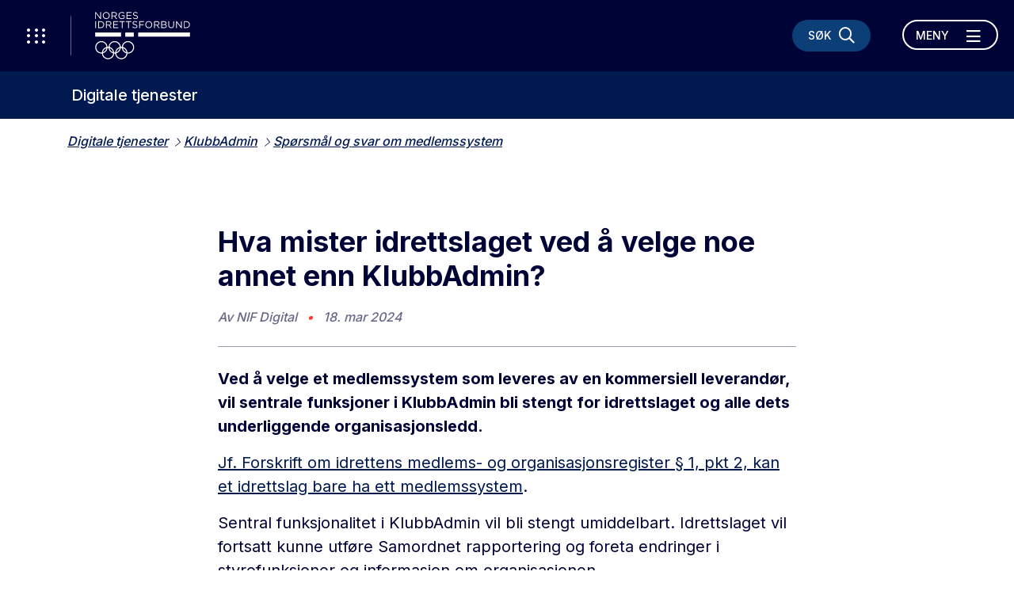

--- FILE ---
content_type: text/html; charset=utf-8
request_url: https://www.idrettsforbundet.no/digital/klubbadmin/generelt/hva-mister-idrettslaget-ved-a-velge-noe-annet-enn-klubbadmin/
body_size: 20187
content:
<!doctype html>
<html lang="nb" id="ArticlePage_105050">
<head>
    <title>Hva mister idrettslaget ved &#229; velge noe annet enn KlubbAdmin?</title>
    <meta http-equiv="Content-Type" content="text/html; charset=UTF-8" />
    <meta name="viewport" content="width=device-width, initial-scale=1.0, shrink-to-fit=no" />
    
<meta name="description" content="Ved &#229; velge et medlemssystem som leveres av en kommersiell leverand&#248;r, vil sentrale funksjoner i KlubbAdmin bli stengt for idrettslaget og alle dets underliggende organisasjonsledd." />
<meta property="og:title" content="Hva mister idrettslaget ved &#229; velge noe annet enn KlubbAdmin?" />
<meta property="og:url" content="https://www.idrettsforbundet.no/digital/klubbadmin/generelt/hva-mister-idrettslaget-ved-a-velge-noe-annet-enn-klubbadmin/" />
<meta property="og:image" content="https://www.idrettsforbundet.no/Static/gfx/nif_logo.png" /> 
<meta property="og:description" content="Ved &#229; velge et medlemssystem som leveres av en kommersiell leverand&#248;r, vil sentrale funksjoner i KlubbAdmin bli stengt for idrettslaget og alle dets underliggende organisasjonsledd." />
<meta property="og:locale" content="nb_NO" />
<meta property="og:type" content="article" />

<link rel="canonical" href="https://www.idrettsforbundet.no/digital/klubbadmin/generelt/hva-mister-idrettslaget-ved-a-velge-noe-annet-enn-klubbadmin/" />
    <link rel="icon" href="/favicon.ico">

    <link rel="preconnect" href="https://fonts.gstatic.com/">
    <link href="https://fonts.googleapis.com/css2?family=Inter:wght@400;500;700&display=swap" rel="stylesheet">
    <meta name="msapplication-TileColor" content="#000335">
    <meta name="theme-color" content="#000335">

    <link rel="stylesheet" href="https://stackpath.bootstrapcdn.com/bootstrap/4.3.1/css/bootstrap.min.css" integrity="sha384-ggOyR0iXCbMQv3Xipma34MD+dH/1fQ784/j6cY/iJTQUOhcWr7x9JvoRxT2MZw1T" crossorigin="anonymous">
    <link rel="stylesheet" href="https://cdnjs.cloudflare.com/ajax/libs/Swiper/6.4.1/swiper-bundle.min.css" integrity="sha512-Jx7hgWZErcwTLoopOyS5XvroOiSBz5EkcZHXBop7MzH0NhQT7ed9IrtOxnuxrv2F1HCZqE4S2dqXDUzbHFoWlg==" crossorigin="anonymous" />
    <link rel="stylesheet" href="https://cdnjs.cloudflare.com/ajax/libs/fancybox/3.5.7/jquery.fancybox.min.css" integrity="sha512-H9jrZiiopUdsLpg94A333EfumgUBpO9MdbxStdeITo+KEIMaNfHNvwyjjDJb+ERPaRS6DpyRlKbvPUasNItRyw==" crossorigin="anonymous" />
    <link rel="stylesheet" href="/Static/idrettno/css/fontawesome/all.min.css" type="text/css" />
    <link rel="stylesheet" href="/Static/idrettno/style.min.css" type="text/css" />
    <script src="https://tags.adnuntius.com/custom/nifRequest.js" async></script>

    
    <!-- Google Tag Manager -->
    <script>
        (function (w, d, s, l, i) {
        w[l] = w[l] || []; w[l].push({
            'gtm.start':
                new Date().getTime(), event: 'gtm.js'
        }); var f = d.getElementsByTagName(s)[0],
            j = d.createElement(s), dl = l != 'dataLayer' ? '&l=' + l : ''; j.async = true; j.src =
                'https://www.googletagmanager.com/gtm.js?id=' + i + dl; f.parentNode.insertBefore(j, f);
        })(window, document, 'script', 'dataLayer', 'GTM-K66Z36T');</script>
    <!-- End Google Tag Manager -->

    
<link rel='stylesheet' type='text/css' data-f-resource='EPiServerForms.css' href='/WebResource.axd?d=s-f6ie6T4Qaxga0Un_qm85Oe-oBIECEwbTmUbJec8nw7r8hW9XIv6_s2BS9mdCJcGbj776cTGbzCeBGjWRSa6fNO8mvqgZlY9fo4hk3h5qeBp04zOUXs3jZ8-lYjLAFK2KTJkrLvC3YP5MPCkrhI_YgJujYh6-1j2Ch8OuY3mQU1&t=639044307240000000' />

<script type="text/javascript">
var epi = epi||{}; epi.EPiServer = epi.EPiServer||{}; epi.EPiServer.Forms = epi.EPiServer.Forms||{};
                    epi.EPiServer.Forms.InjectFormOwnJQuery = true;epi.EPiServer.Forms.OriginalJQuery = typeof jQuery !== 'undefined' ? jQuery : undefined;
</script>

</head>
<body>
    
    <noscript>
        <iframe src="https://www.googletagmanager.com/ns.html?id=GTM-K66Z36T" height="0" width="0" style="display:none;visibility:hidden"></iframe>
    </noscript>

    
<div id="fb-root"></div>
<script async defer crossorigin="anonymous" src="https://connect.facebook.net/nb_NO/sdk.js#xfbml=1&version=v6.0"></script>
    
    



<nav class="navbar navbar-with-sub">
    <div class="navbar-header">
        <button class="menu-waffle toggle-waffle" type="button" aria-label="Åpne verktøy-meny">
            <i class="fal fa-ellipsis-v"></i>
            <i class="fal fa-ellipsis-v"></i>
            <i class="fal fa-ellipsis-v"></i>
        </button>
        <a class="navbar-brand" href="https://www.idrettsforbundet.no/">
            <img src="/Static/gfx/logo-hvit.svg" alt="Logo Norges Idrettsforbund" />
        </a>
        <div class="navbar-header-right">
            <button type="button" class="menu-search-button" data-toggle="collapse" data-target="#search-bar" aria-controls="search-bar" aria-expanded="false" aria-label="Søk">
                <span class="d-none d-lg-block">Søk</span>
                <i class="far fa-search"></i>
                <i class="far fa-times"></i>
            </button>
            <div class="navbar-expand d-none d-lg-block">
                <ul class="navbar-nav">
                </ul>
            </div>
            <button class="navbar-toggler toggle-menu align-bottom" type="button" data-toggle="collapse" data-target="#mainmenu" aria-controls="mainmenu" aria-expanded="false" aria-label="Åpne meny">
                <span class="navbar-toggler-text-open">Meny</span>
                <span class="navbar-toggler-text-close">Lukk</span>
                <i class="far fa-bars"></i>
                <i class="far fa-times"></i>
            </button>
        </div>
    </div>
    <div id="search-bar" class="collapse">
        <div class="container">
            <div class="row">
                <div class="col-12">
                    <form action="/digital/system/sok/" class="search-bar-form">
                        <i class="far fa-search"></i>
                        <input type="search" name="q" placeholder="Søk etter hva du vil" />
                        <button type="submit" aria-label="Søk">Søk</button>
                    </form>
                </div>
            </div>
        </div>
    </div>
        <div class="submenu">
            <a href="/digital/" class="fontsize-lg-larger">Digitale tjenester</a>
            
        </div>
    <div class="collapse navbar-collapse position-relative" id="mainmenu">
        <div class="container">
            
            <div class="row">
                <div class="col-12 col-lg-6 position-static">

<ul class="navbar-nav ml-auto">
            <li class="nav-item">
                <a href="/digital/brukerveiledning/" class="nav-link">Brukerveiledninger</a>
            </li>
            <li class="nav-item">
                <a href="/digital/idrettens-digitalstrategi-2025-2028/" class="nav-link">Idrettens digitalstrategi 2025-2028</a>
            </li>
            <li class="nav-item">
                <a href="#" class="nav-link dropdown-toggle" data-toggle="dropdown" aria-haspopup="true" aria-expanded="false">Min idrett <i class="fal fa-long-arrow-right"></i></a>
                    <div class="dropdown-menu">
        <div class="container">
            <div class="row">
                <div class="col-12">
                    <a href="#" class="mb-3 fontsize-small d-block" data-toggle="dropdown" aria-haspopup="true" aria-expanded="false"><i class="fal fa-long-arrow-left"></i> Hovedmeny</a>
                    <a href="/digital/minidrett/" class="dropdown-item"><div class="fontsize-largest mb-3">Min idrett</div></a>
                </div>
            </div>
            <div class="row">
                <div class="col-12 col-lg-4">
                            <a href="/digital/minidrett/brukerveiledning/" class="dropdown-item">Min idrett brukerveiledning</a>
                            <a href="/digital/minidrett/min-idrett-i-beta/" class="dropdown-item">Bli med &#229; p&#229;virke nye Min idrett</a>
                            <a href="/digital/minidrett/sporsmal-og-svar/" class="dropdown-item">Sp&#248;rsm&#229;l og svar</a>
                            <a href="/digital/minidrett/oppdateringer/" class="dropdown-item">Oppdateringer</a>
                            <a href="/digital/minidrett/tilbakemelding/" class="dropdown-item">Hjelp oss &#229; forbedre Min idrett</a>
                            <a href="/digital/minidrett/brukerveiledning/" class="dropdown-item">Brukerveiledninger</a>
                            <a href="/digital/minidrett/artikler/" class="dropdown-item">Artikler</a>
                </div>
                <div class="col-12 col-lg-4">
                </div>
            </div>
        </div>
    </div>

            </li>
            <li class="nav-item">
                <a href="/digital/minidrett-appen/" class="nav-link">Min idrett-appen</a>
            </li>
            <li class="nav-item">
                <a href="#" class="nav-link dropdown-toggle" data-toggle="dropdown" aria-haspopup="true" aria-expanded="false">Produkter og tjenester <i class="fal fa-long-arrow-right"></i></a>
                    <div class="dropdown-menu">
        <div class="container">
            <div class="row">
                <div class="col-12">
                    <a href="#" class="mb-3 fontsize-small d-block" data-toggle="dropdown" aria-haspopup="true" aria-expanded="false"><i class="fal fa-long-arrow-left"></i> Hovedmeny</a>
                    <a href="/digital/tema/" class="dropdown-item"><div class="fontsize-largest mb-3">Produkter og tjenester</div></a>
                </div>
            </div>
            <div class="row">
                <div class="col-12 col-lg-4">
                            <a href="/digital/tema/aktivitet/" class="dropdown-item">Aktivitetsorganisering og formidling</a>
                            <a href="/digital/tema/inntekt/" class="dropdown-item">Inntekt</a>
                            <a href="/digital/tema/automatisering/" class="dropdown-item">Automatisering av prosesser</a>
                            <a href="/digital/tema/driftsstatus/" class="dropdown-item">Driftsstatus</a>
                            <a href="/digital/tema/fellesmoduler/" class="dropdown-item">Fellesmoduler</a>
                            <a href="/digital/idrettens-betalingslosning/" class="dropdown-item">Idrettens betalingsl&#248;sning</a>
                            <a href="/digital/idrettens-id/" class="dropdown-item">Idrettens ID</a>
                            <a href="/digital/ims/" class="dropdown-item">Idrettens medlemssystem</a>
                            <a href="/digital/idrettens-office-365/" class="dropdown-item">Idrettens Office 365</a>
                            <a href="/link/9e9c7cac064f46eb89967225ccd6b69f.aspx" class="dropdown-item">Idrettskurs</a>
                            <a href="/digital/idrettsoppgjor/" class="dropdown-item">Idrettsoppgj&#248;r</a>
                </div>
                <div class="col-12 col-lg-4">
                            <a href="/digital/innmelding-i-norsk-idrett/" class="dropdown-item">Innmelding i norsk idrett</a>
                            <a href="/digital/innsikt-og-analyse/" class="dropdown-item">Innsikt og Analyse</a>
                            <a href="/digital/isonen/" class="dropdown-item">iSonen</a>
                            <a href="/digital/klubbadmin/" class="dropdown-item">KlubbAdmin</a>
                            <a href="/digital/tema/klubbutvikling/" class="dropdown-item">Klubbutvikling</a>
                            <a href="/digital/tema/medlem/" class="dropdown-item">Medlem</a>
                            <a href="/digital/support/" class="dropdown-item">NIF Digital Support</a>
                            <a href="/digital/tema/publisering/" class="dropdown-item">Publiseringsl&#248;sninger</a>
                            <a href="/digital/sportsadmin/" class="dropdown-item">SportsAdmin</a>
                            <a href="/digital/tema/styreportal-orgbrain/" class="dropdown-item">Styreportal - Orgbrain</a>
                            <a href="/digital/trenerattest/" class="dropdown-item">Trenerattest</a>
                            <a href="/digital/ta/" class="dropdown-item">TurneringsAdmin</a>
                </div>
            </div>
        </div>
    </div>

            </li>
</ul>




                    <div class="d-none d-lg-block">
                        <hr />
                        <div class="">
                                <div class="font-bold mb-3 pt-2">Ofte besøkte sider</div>
                                <ul class="floating-link-list fontsize-small">
                                        <li><a target="" href="/digital/brukerveiledning/">Brukerveiledninger</a></li>
                                        <li><a target="" href="/digital/support/">NIF Digital Support</a></li>
                                </ul>
                        </div>
                    </div>
                </div>
                <div class="col-12 col-lg-4 offset-lg-2 pt-lg-30">
                    <div>
                                <a href="https://www.minidrett.no/" class="menu-link-btn" target="_blank">Min idrett <i class="fal fa-long-arrow-right"></i></a>
                                <a href="https://ka.nif.no/" class="menu-link-btn" target="_blank">KlubbAdmin <i class="fal fa-long-arrow-right"></i></a>
                                <a href="https://sa.nif.no/" class="menu-link-btn" target="_blank">SportsAdmin <i class="fal fa-long-arrow-right"></i></a>
                    </div>
                    <div class="menu-some">
<a href="https://www.facebook.com/idrett" target="_blank" title="Følg oss på Facebook"><i class="fab fa-facebook"></i></a>                        <a href="https://twitter.com/idrett" target="_blank" title="Følg oss på X"><i class="fab fa-twitter"></i></a>                                                                                            </div>
                </div>
            </div>
        </div>
    </div>
    <div id="waffle" class="show">
        <div class="waffle-title"><span>Nyttige verktøy</span></div>
        <div class="waffle-tools">
            <a href="https://www.minidrett.no/" target="_blank"><img src="/Static/gfx/Mi_48.png" alt="Min idrett" height="45" /><div class="waffel-text">Min idrett</div></a>
            <a href="https://ka.nif.no/" target="_blank"><img src="/Static/gfx/KA_48.png" alt="Klubbadmin" height="45" /><div class="waffel-text">KlubbAdmin</div></a>
            <a href="https://sa.nif.no/" target="_blank"><img src="/Static/gfx/SA_48.png" alt="Sportsadmin" height="45" /><div class="waffel-text">SportsAdmin</div></a>
        </div>
        <div class="waffle-title"><span><i class="fas fa-star"></i> Dine favoritter</span></div>
        <div class="">
            <ul class="mb-3"></ul>
            <button type="button" class="link-btn link-btn-small favorite-add"><i class="fas fa-star"></i> Legg til favoritt</button>
        </div>
    </div>
</nav>
    


<main>
    <div class="container">
        <div class="row">
            <div class="col-12 pt-3 pb-3">
<ul class="crumb">
    <li>
        <a class="" href="/digital/">Digitale tjenester</a>
    </li>
                <li><a href="/digital/klubbadmin/">KlubbAdmin</a></li>
            <li><a href="/digital/klubbadmin/generelt/">Sp&#248;rsm&#229;l og svar om medlemssystem</a></li>

</ul>


            </div>
            <div class="col-12 mb-15 mb-md-5">
            </div>

                <div class="col-12 col-lg-8 offset-lg-2 mt-30 mb-30">
                    <h1 >Hva mister idrettslaget ved &#229; velge noe annet enn KlubbAdmin?</h1>
                    <div class="byline">
                        <div>
                            Av <span >NIF Digital</span> <span class="color-red pl-2 pr-2">&bull;</span>
18. mar 2024                        </div>
                    </div>
                    <div class="ingress">
                        <p >Ved &#229; velge et medlemssystem som leveres av en kommersiell leverand&#248;r, vil sentrale funksjoner i KlubbAdmin bli stengt for idrettslaget og alle dets underliggende organisasjonsledd.</p>
                    </div>
                    <div class="body-text">
                        <p><a href="/tema/juss/regelverk/forskrift-om-idrettens-medlems--og-organisasjonsregister/">Jf. Forskrift om idrettens medlems- og organisasjonsregister &sect; 1, pkt 2, kan et idrettslag bare ha ett medlemssystem</a>.&nbsp;<strong>&nbsp;<br /></strong></p>
<p>Sentral funksjonalitet i KlubbAdmin vil bli stengt umiddelbart. Idrettslaget vil fortsatt kunne utf&oslash;re Samordnet rapportering og foreta endringer i styrefunksjoner og informasjon om organisasjonen.</p>
<p>&nbsp;</p>
<p><strong>F&oslash;lgende funksjonalitet stenges umiddelbart for idrettslaget</strong></p>
<ul>
<li>Mulighet for innmelding for medlemmer fra NIFs <a href="/digital/innmelding-i-norsk-idrett/">innmeldingsl&oslash;sning</a>, <a href="https://medlemskap.nif.no" target="_blank" rel="noopener">https://medlemskap.nif.no</a></li>
</ul>
<p>&nbsp;</p>
<p>I KlubbAdmin:</p>
<ul>
<li>Opprett faktura</li>
<li>Meld ut-funksjon</li>
<li>Meld inn-funksjon</li>
<li>Merk som duplikat</li>
<li>Opprett ny person</li>
<li>Lage familierelasjon</li>
<li>Tildele medlemsdetaljer</li>
<li>Opprette unntak</li>
<li>Eksport</li>
<li>Sende melding til medlemmer</li>
<li>Innstillinger for NIFs innmeldingsl&oslash;sning (<a href="https://medlemskap.nif.no" target="_blank" rel="noopener">https://medlemskap.nif.no</a>)</li>
</ul>
<p>&nbsp;</p>
<p>I Min idrett:</p>
<ul>
<li>Innmelding</li>
<li>Utmelding&nbsp;</li>
<li>Medlemskort</li>
</ul>
<p>&nbsp;</p>
<p>NIF vil opprettholde tilgang til funksjonalitet som gjelder informasjon som NIF krever av idrettslaget, men andre funksjoner kan bli stengt uten varsel.</p>
<p>&nbsp;</p>
                    </div>
                    <div class="row"><div class="block formcontainerblock col-md-12 col-lg-12 mb-3">

    <form method="post" novalidate="novalidate" data-f-metadata="" enctype="multipart/form-data" class="EPiServerForms ValidationSuccess" data-f-type="form" id="1f369436-3b6a-4681-a21a-d67e9ce4018f">

    
<script type="text/javascript">
// This view acts as a rendering template to render InitScript(and server-side Form's descriptor) in FormContainerBlock's client-side for Form[1f369436-3b6a-4681-a21a-d67e9ce4018f].
//TECHNOTE: all serverside (paths, dynamic values) of EPiServerForms will be transfered to client side here in this section. 
(function initializeOnRenderingFormDescriptor() {
    // each workingFormInfo is store inside epi.EPiServer.Forms, lookup by its FormGuid
    var workingFormInfo = epi.EPiServer.Forms["1f369436-3b6a-4681-a21a-d67e9ce4018f"] = {
        Id: "1f369436-3b6a-4681-a21a-d67e9ce4018f",
        Name: "Skjema: fikk du svar?",
        // whether this Form can be submitted which relates to the visitor's data (cookie, identity) and Form's settings (AllowAnonymous, AllowXXX)

        SubmittableStatus : {"submittable":true,"message":""},        
        ConfirmMessage : "",
        ShowNavigationBar : true,
        ShowSummarizedData : false,
        
        // serialize the dependency configuration of this form to clientside
        DependenciesInfo : [{"fieldName":"__field_107494","action":{"displayName":"Vist","name":"EPiServer.Forms.Core.Internal.Dependency.ShowAction","order":1,"clientsideAction":"show"},"conditionCombination":"Any","conditions":[{"fieldName":"__field_107492","operator":"Equals","fieldValue":"Nei"}]}],
        // keep all fieldName which are not satisfied the field dependency conditions
        DependencyInactiveElements: [],

        // Validation info, for executing validating on client side
        ValidationInfo : [{"targetElementName":"__field_107492","targetElementId":"667b57ca-8aaf-4f35-9c21-582c579a00fe","validators":[{"type":"EPiServer.Forms.Implementation.Validation.RequiredValidator","description":null,"model":{"message":"Fikk du svar?","validationCssClass":"ValidationRequired","additionalAttributes":{"required":"","aria-required":"true"}}}]}],
        // Steps information for driving multiple-step Forms.
        StepsInfo : {
            Steps: [{"index":0,"attachedUrl":"","dependField":null,"dependCondition":null,"isActive":true,"attachedContentLink":"","dependValue":"","elementName":"__field_","guid":"00000000-0000-0000-0000-000000000000"}]
        },
        FieldsExcludedInSubmissionSummary: [],
        ElementsInfo: {"__field_107492":{"type":"EPiServer.Forms.Implementation.Elements.ChoiceElementBlock","friendlyName":"Flervalg eller enkeltvalg","customBinding":false},"__field_107494":{"type":"EPiServer.Forms.Implementation.Elements.TextareaElementBlock","friendlyName":"Hva kunne vi gjort bedre?","customBinding":false},"__field_107493":{"type":"EPiServer.Forms.Implementation.Elements.SubmitButtonElementBlock","friendlyName":"Knapp for innsending","customBinding":false}},
        DataSubmitController: "/EPiServer.Forms/DataSubmit"
        
    };
    
    /// TECHNOTE: Calculation at FormInfo level, and these values will be static input for later processing.
    workingFormInfo.StepsInfo.FormHasNoStep_VirtualStepCreated = true;  // this FLAG will be true, if Editor does not put any FormStep. Engine will create a virtual step, with empty GUID
    workingFormInfo.StepsInfo.FormHasNothing = false;  // this FLAG will be true if FormContainer has no element at all
    workingFormInfo.StepsInfo.AllStepsAreNotLinked = true;  // this FLAG will be true, if all steps all have contentLink=="" (emptyString)
})();
</script>

    
    
    <input type="hidden" class="Form__Element Form__SystemElement FormHidden FormHideInSummarized" name="__FormGuid" value="1f369436-3b6a-4681-a21a-d67e9ce4018f" data-f-type="hidden" autocomplete="off">
    <input type="hidden" class="Form__Element Form__SystemElement FormHidden FormHideInSummarized" name="__FormHostedPage" value="105050" data-f-type="hidden" autocomplete="off">
    <input type="hidden" class="Form__Element Form__SystemElement FormHidden FormHideInSummarized" name="__FormLanguage" value="no" data-f-type="hidden" autocomplete="off">
    <input type="hidden" class="Form__Element Form__SystemElement FormHidden FormHideInSummarized" name="__FormCurrentStepIndex" value="0" data-f-type="hidden" autocomplete="off">
    <input type="hidden" class="Form__Element Form__SystemElement FormHidden FormHideInSummarized" name="__FormSubmissionId" value="" data-f-type="hidden" autocomplete="off">
    <input name="__RequestVerificationToken" type="hidden" value="OMnKGLqGaY_obAJaJm5FJRQEhdMECuYt8RBiWqmX0DdsvzyPCcyxd4bXKjc2UjevpnfJWEXrC5F1sMXjFt0zTMKus9KY2NjNJ0UiJdblh6M1">

     <h2 class="Form__Title">Fikk du svar p&#229; det du lurte p&#229;?</h2> 

    
    <div class="Form__Status">
        <div role="alert" aria-live="polite" class="Form__Status__Message hide" data-f-form-statusmessage="">
            
        </div>
    </div>

    <div data-f-mainbody="" class="Form__MainBody">
        
        <section id="__field_" data-f-type="step" data-f-element-name="__field_" class="Form__Element FormStep Form__Element--NonData " data-f-stepindex="0" data-f-element-nondata="">
            

            <!-- Each FormStep groups the elements below it til the next FormStep -->
            <div aria-invalid="false" aria-required="true" class="Form__Element FormChoice ValidationRequired" data-f-element-name="__field_107492" data-f-type="choice" id="667b57ca-8aaf-4f35-9c21-582c579a00fe" required="">
<fieldset aria-describedby="__field_107492_desc">
    

    <label>
        
        <input type="radio" name="__field_107492" value="Ja" class="FormChoice__Input FormChoice__Input--Radio" data-f-datainput="">
        Ja</label>

    

    <label>
        
        <input type="radio" name="__field_107492" value="Nei" class="FormChoice__Input FormChoice__Input--Radio" data-f-datainput="">
        Nei</label>

    
</fieldset>
    <span class="Form__Element__ValidationError" data-f-linked-name="__field_107492" data-f-validationerror="" id="__field_107492_desc" style="display:none"></span>

</div><div class="Form__Element FormTextbox FormTextbox--Textarea hide" data-f-element-name="__field_107494" data-f-modifier="textarea" data-f-type="textbox">
    <label for="fd7d6ea4-4205-49b0-a502-a3c500524cc0" class="Form__Element__Caption">Hva kunne vi gjort annerledes?</label>
    <textarea name="__field_107494" id="fd7d6ea4-4205-49b0-a502-a3c500524cc0" class="FormTextbox__Input" data-f-label="Hva kunne vi gjort annerledes?" data-f-datainput="" aria-describedby="__field_107494_desc" aria-invalid="false" autocomplete="off"></textarea>
    <span class="Form__Element__ValidationError" data-f-linked-name="__field_107494" data-f-validationerror="" id="__field_107494_desc" style="display:none"></span>
</div>

<button id="7715d9e3-28cf-49d3-a14e-2a720888765c" name="submit" type="submit" value="7715d9e3-28cf-49d3-a14e-2a720888765c" data-f-is-finalized="true" data-f-is-progressive-submit="true" data-f-type="submitbutton" data-f-element-name="__field_107493" class="Form__Element FormExcludeDataRebind FormSubmitButton">
        Send inn
    
</button>

        </section>

        
    </div>
    
    

    </form>
</div></div>

                    

                        <div class="share">
                            <div class="fontsize-large font-bold opacity-50">Del denne artikkelen</div>
                            <div class="share-icons">
                                
<a href="https://www.facebook.com/share.php?u=https://www.idrettsforbundet.no/digital/klubbadmin/generelt/hva-mister-idrettslaget-ved-a-velge-noe-annet-enn-klubbadmin/&amp;title=Hva mister idrettslaget ved &#229; velge noe annet enn KlubbAdmin?" target="_blank"><i class="fab fa-facebook"></i></a>
<a href="https://x.com/intent/post?url=https://www.idrettsforbundet.no/digital/klubbadmin/generelt/hva-mister-idrettslaget-ved-a-velge-noe-annet-enn-klubbadmin/&amp;text=Hva mister idrettslaget ved &#229; velge noe annet enn KlubbAdmin?" target="_blank"><i class="fab fa-twitter"></i></a>
<a href="https://www.linkedin.com/shareArticle?mini=true&amp;url=https://www.idrettsforbundet.no/digital/klubbadmin/generelt/hva-mister-idrettslaget-ved-a-velge-noe-annet-enn-klubbadmin/&amp;title=Hva mister idrettslaget ved &#229; velge noe annet enn KlubbAdmin?&amp;summary=Ved &#229; velge et medlemssystem som leveres av en kommersiell leverand&#248;r, vil sentrale funksjoner i KlubbAdmin bli stengt for idrettslaget og alle dets underliggende organisasjonsledd." target="_blank"><i class="fab fa-linkedin"></i></a>
<a href="mailto:?subject=Hva mister idrettslaget ved &#229; velge noe annet enn KlubbAdmin?&amp;body=https://www.idrettsforbundet.no/digital/klubbadmin/generelt/hva-mister-idrettslaget-ved-a-velge-noe-annet-enn-klubbadmin/" target="_blank"><i class="fal fa-envelope"></i></a>
                            </div>
                        </div>

                        <div class="row">
                            <div class="col-md-12 col-lg-12 mb-3">
                                <div id="nif-bunnbanner" style="display:none"></div>
                            </div>
                        </div>
                </div> 
        </div>
    </div>
</main>


<footer>
    <picture class="footer-bg">
        <source srcset="/Static/gfx/footerbg_lg.jpg" media="(min-width: 992px)" />
        <img src="/Static/gfx/footerbg_lg.jpg" alt="Bildetekst" class="img-cover" />
    </picture>
    <div class="container">
        <div class="row align-items-stretch text-lg-left mb-lg-4">
            <div class="col-12 col-lg-4 pl-lg-5 pt-lg-4 pb-lg-4">
                <a class="" href="/">
                    <img src="/Static/gfx/logo-hvit.svg" alt="Logo Norges Idrettsforbund" class="mb-5" />
                </a>
            </div>
            <div class="col-12 col-lg-4 footer-border-left pl-lg-5 pr-lg-5 pt-lg-4 pb-lg-4">
                <p><strong>Norges idrettsforbund og olympiske og paralympiske komit&eacute;</strong></p>
<p><strong>Bes&oslash;ksadresse: </strong>Sognsveien 73, 0854 Oslo</p>
<p><strong>Postadresse: </strong>Postboks 5000,&nbsp;0840 Oslo</p>
<p><a href="/digital/support/kontakt/"><strong>Kontakt NIF Digital Support</strong></a></p>
            </div>
            <div class="col-12 col-lg-4 d-none d-lg-block footer-border-left pl-lg-5 pt-lg-4 pb-lg-4">
                
                
            </div>
        </div>
        <div class="row mb-lg-4">
            <div class="col-12 pt-4 pb-4">
                <a href="https://www.facebook.com/idrett" target="_blank" class="some-link" title="Følg oss på Facebook"><i class="fab fa-facebook"></i></a>                                <a href="https://twitter.com/idrett" target="_blank" class="some-link" title="Følg oss på Twitter"><i class="fab fa-twitter"></i></a>                                                            </div>
        </div>
        <div class="row mb-lg-3">
            <div class="col-12">
                    <a href="https://www.norsk-tipping.no/" target="_blank" class="footer-logo"><img src="/globalassets/bilder/sponsor/nt50.png" alt="Norsk Tipping" /></a>
                    <a href="https://www.craftsportswear.com/no" target="_blank" class="footer-logo"><img src="/globalassets/bilder/sponsor/craft-logo-blk_liten3_hvit60.png" alt="Craft logo" /></a>
                    <a href="https://www.sparebank1.no/nb/bank/bedrift/tips-og-rad/idrettens-bank.html" target="_blank" class="footer-logo"><img src="/globalassets/bilder/sponsor/rgb_sparebank1_bw_neg100.png" alt="Sparebank1" /></a>
                    <a href="https://www.telenor.no/privat/" target="_blank" class="footer-logo"><img src="/globalassets/bilder/sponsor/telenor50.png" alt="Telenor" /></a>
                    <a href="https://www.deloitte.no/" target="_blank" class="footer-logo"><img src="/contentassets/4e4709d7c664418a8fab16336cc3fce5/deloitte_65.png" alt="Deloitte" /></a>
                    <a href="https://www.sas.no/reiseinfo/sportsbilletter" target="_blank" class="footer-logo"><img src="/globalassets/bilder/sponsor/sas50.png" alt="SAS" /></a>
                    <a href="https://www.coop.no/" target="_blank" class="footer-logo"><img src="/contentassets/1838af2f81e147efa98135f4b8935ab5/coop-primarlogo-hvit_liten-kopi.png" alt="Coop" /></a>
                    <a href="https://www.scandichotels.no/" target="_blank" class="footer-logo"><img src="/globalassets/bilder/sponsor/scandic50.png" alt="Scandic" /></a>
                    <a href="https://www.kongsberg.com/" target="_blank" class="footer-logo"><img src="/contentassets/242240d5a7404bbcad15d87439a9525a/kongsberg_logo_bw_rgb_neg75.png" alt="Kongsberg logo" /></a>
                    <a href="https://www.dnv.no/" target="_blank" class="footer-logo"><img src="/contentassets/5ba11f23a3d24e76ae09871de74b318c/dnv_50_hvit_s.png" alt="DNV logo" /></a>
                    <a href="https://www.oceanoutdoor.no/" target="_blank" class="footer-logo"><img src="/contentassets/f47bd3c057ce429eb616c0a1a2020fd8/oceanhvit50.png" alt="Ocean Outdoor" /></a>
                    <a href="https://jysk.no/" target="_blank" class="footer-logo"><img src="/globalassets/bilder/sponsor/jysk50.png" alt="Jysk" /></a>
            </div>
        </div>
        <div class="row">
            <div class="col-12 p-5 text-center">
                <a href="/om-nif/personvern-i-idretten/">Personvern og informasjonskapsler</a>

                <!--(01)-->
            </div>
        </div>
    </div>
</footer>
    <script type="text/javascript" src="/WebResource.axd?d=JPojowp_K0840Fqo_p-O-YmFgLQBHz-tAXNBpSaj4Iff9U3Weqv1uQ98K7tEjn4K7vo0ZqZx_teMqhbc7K7Ohs-ErbyUY19YN8zOatola1zYbpSR7lEW97aJzZ73o8UDopg-ZCYkt9BO0lpCFOJdzu88C4ZsnX-NSNirlcwr-ng1&t=639044307240000000"></script>
<script type="text/javascript">
/*
This EPiServerForms_prerequisite.js TEMPLATE will be compiled with serverside values and injected into ViewMode page
We reuse the existed global var epi from EPiServer CMS, if any. It will init/grab the epi object, and init epi.EPiServer.Forms object
*/

// (by default) Forms's jQuery will be injected right before this file. From now on, we refer Forms own jQuery as $$epiforms.
// after this code, the object $ and jQuery will revert back to its original meaning in original library (Alloy jQuery or other lib).

// Our clients' sites may include their own Jquery version (e.g. a higher version for some special functionalities), which leads to unexpected conflicts with ours.
// To avoid this, we use jQuery.noConflict()  to set up $$epiforms as an allias for our jquery and then, revert Jquery allias to clients' by using
// epi.EPiServer.Forms.OriginalJQuery whose value is set up as Jquery at the beginning in FormBlockController.
// This also allows us to extend our own Jquery's functionalities without causing further conflicts.

var $$epiforms = epi.EPiServer.Forms.InjectFormOwnJQuery ? jQuery.noConflict() : jQuery;
if (epi.EPiServer.Forms.OriginalJQuery) {
    jQuery = epi.EPiServer.Forms.OriginalJQuery;
    delete epi.EPiServer.Forms.OriginalJQuery;
}
(function () {
    var externalScript = ["/util/EPiServer.Forms.Samples/ClientResources/ViewMode/jquery-ui.modified.js","/util/EPiServer.Forms.Samples/ClientResources/ViewMode/EPiServerFormsSamples.js"],
        externalCss = ["/util/EPiServer.Forms.Samples/ClientResources/ViewMode/EPiServerFormsSamples.css","/util/EPiServer.Forms.Samples/ClientResources/ViewMode/jquery-ui.min.css","/util/EPiServer.Forms.Samples/ClientResources/ViewMode/jquery-ui.structure.min.css","/util/EPiServer.Forms.Samples/ClientResources/ViewMode/jquery-ui.theme.min.css"];

    if (epi.EPiServer.Forms.ExternalScriptSources) {
        externalScript = epi.EPiServer.Forms.ExternalScriptSources.concat(externalScript);
        // Remove duplicate items
        externalScript = externalScript.filter(function (value, index, self) {
            return self.indexOf(value) === index;
        });
    }
    if (epi.EPiServer.Forms.ExternalCssSources) {
        externalCss = epi.EPiServer.Forms.ExternalCssSources.concat(externalCss);
        // Remove duplicate items
        externalCss = externalCss.filter(function (value, index, self) {
            return self.indexOf(value) === index;
        });
    }

    $$epiforms.extend(true, epi.EPiServer, {
        CurrentPageLink: "105050",
        CurrentPageLanguage: "no",
        CurrentFormLanguage: "no",
        Forms: {
            Utils: {}, Data: {}, Extension: {}, Validation: {}, Navigation: {}, Dependency: {},
            $: $$epiforms,  // save our own link to our own jQuery
            ThrottleTimeout: 500,  // miliseconds
            ExternalScriptSources: externalScript,
            ExternalCssSources: externalCss,
            UploadExtensionBlackList: "asp,aspx,asa,ashx,asmx,bat,chm,class,cmd,com,config,dll,exe,hta,htr,htw,jse,json,lnk,mda,mdb,msc,msh,pif,printer,ps1,ps2,reg,rem,scf,scr,sct,shtm,shtml,soap,stm,svc,url,vb,vbe,vbs,vsix,ws,wsc,wsf,wsh,xamlx,htm,html,js,jar",
            Messages: {"viewMode":{"malformStepConfiguration":"Feil utformet FormStep-konfigurasjon. Enkelte trinn er knyttet til sider, mens andre trinn ikke er knyttet til sider, eller de er knyttet til innhold uten offentlig URL.","commonValidationFail":"Denne elementverdien er ugyldig."},"fileUpload":{"overFileSize":"Størrelsen på opplastet fil må være mindre enn {0} MB.","invalidFileType":"Det opplastede filformatet er ikke tillatt eller støttet.","postedFile":"(Tidligere postede filer: {0})"}},
            LocalizedResources: {"samples":{"criteria":{"formcriterion":{"category":"Episerver-skjemaer","displayname":"Innsendt skjema","description":"Undersøker om den besøkende har sendt inn skjema.","submissionstatus":"Status for innsendelse","selectedform":"Valgt skjema"},"submittedvaluecriterion":{"category":"Episerver-skjemaer","displayname":"Verdi for innsendt skjema","description":"Kontrollerer verdi for innsendt skjema fra den besøkende.","selectedform":"Valgt skjema","selectedfield":"Valgt felt","condition":"Betingelse","value":"Verdi"}},"datetimepickertype":{"datepicker":"Datovelger","timepicker":"Klokkeslettvelger","datetimepicker":"Dato- og klokkeslettvelger"},"confirmationdialog":{"title":"Sammendrag","buttons":{"ok":"OK","cancel":"Avbryt"}},"editview":{"requirejs":"JavaScript kreves for å vise reCAPTCHA."},"messages":{"imagesubmitbutton":{"initializationmessage":"Dette er en knapp med bilde. Velg et bilde til den."}}},"viewmode":{"addresselement":{"addresslabel":"Adresse","streetlabel":"Gateadresse","citylabel":"By","statelabel":"Stat","postallabel":"Postnummer","countrylabel":"Land"},"stepnavigation":{"previous":"Forrige trinn","next":"Neste trinn","page":"Trinn"},"untitled":"Uten tittel","selection":{"selectanoption":"-- Velg et alternativ --","selectoptions":"-- Velg alternativer --"},"reset":"Nullstill skjema","submit":"Send","refreshcaptcha":"Last inn captcha på nytt","captchalabel":"Ordbekreftelse","malformstepconfigruation":"Feil utformet FormStep-konfigurasjon. Enkelte trinn er knyttet til sider, mens andre trinn ikke er knyttet til sider, eller de er knyttet til innhold uten offentlig URL.","commonvalidationfail":"Denne elementverdien er ugyldig.","readonlymode":"Skrivebeskyttet modus. Innsendt data lagres ikke.","submissionactors":{"savedatatostorage":{"error":"Noe gikk galt. Kontakt administratoren for å få mer informasjon."}},"errorformusingdivinnonjsmode":"Form render using div element required js enabled to be able to work properly","error":"Something went wrong. Please contact the administrator for more information."},"validators":{"episerver.forms.samples.implementation.validation.datetimevalidator":{"displayname":"Validering av dato og klokkeslett","message":"Oppgi gyldig dato og klokkeslett i formatet {0} tt:mm."},"episerver.forms.samples.implementation.validation.datevalidator":{"displayname":"Validering av dato","message":"Oppgi gyldig dato i formatet {0}."},"episerver.forms.samples.implementation.validation.timevalidator":{"displayname":"Validering av klokkeslett","message":"Oppgi et gyldig klokkeslett, for eksempel 10:20 AM."},"episerver.forms.samples.implementation.validation.recaptchavalidator":{"displayname":"Validering av recaptcha","message":"Ugyldig captcha-verdi."},"episerver.forms.implementation.validation.datetimerangevalidator":{"displayname":"Dato- og tidsperiode","message":"Skriv inn gyldig dato- og tidsperiode."},"episerver.forms.implementation.validation.addressvalidator":{"displayname":"Adresse","message":"Skriv inn en gyldig adresse."},"episerver.forms.implementation.validation.requiredvalidator":{"displayname":"Påkrevd","message":"Dette feltet er påkrevd."},"episerver.forms.implementation.validation.regularexpressionvalidator":{"displayname":"Vanlig uttrykk","message":"Dette feltet skal ha formatet «{0}»."},"episerver.forms.implementation.validation.captchavalidator":{"displayname":"Captcha","message":"Skriv inn tegnene du ser i bildet."},"episerver.forms.implementation.validation.allowedextensionsvalidator":{"displayname":"Tillatte utvidelser","message":"Det opplastede filformatet er ikke tillatt eller støttet.","allowedextensionsmessage":"Det opplastede filformatet er ikke tillatt eller støttet. Filformatet skal være: {0}."},"episerver.forms.implementation.validation.maxfilesizevalidator":{"displayname":"Maksimal filstørrelse","message":"Størrelsen på opplastet fil må være mindre enn {0} MB."},"episerver.forms.implementation.validation.emailvalidator":{"displayname":"E-post","message":"Skriv inn en gyldig e-postadresse."},"episerver.forms.implementation.validation.urlvalidator":{"displayname":"URL-adresse","message":"Skriv inn en gyldig URL."},"episerver.forms.implementation.validation.dateddmmyyyyvalidator":{"displayname":"Dato (DD/MM/ÅÅÅÅ)","message":"Skriv inn en dato på formatet DD/MM/ÅÅÅÅ."},"episerver.forms.implementation.validation.datemmddyyyyvalidator":{"displayname":"Dato (MM/DD/ÅÅÅÅ)","message":"Skriv inn en dato på formatet MM/DD/ÅÅÅÅ."},"episerver.forms.implementation.validation.dateyyyymmddvalidator":{"displayname":"Dato (ÅÅÅÅ-MM-DD)","message":"Skriv inn en dato på formatet ÅÅÅÅ-MM-DD."},"episerver.forms.implementation.validation.numericvalidator":{"displayname":"Numerisk","message":"Skriv inn et gyldig tall."},"episerver.forms.implementation.validation.integervalidator":{"displayname":"Heltall","message":"Skriv inn et gyldig heltall."},"episerver.forms.implementation.validation.positiveintegervalidator":{"displayname":"Positivt heltall","message":"Skriv inn et positivt heltall."},"elementselfvalidator":{"unexpectedvalueisnotaccepted":"Uventet verdi godtas ikke."},"custommessage":{"resetbuttonlabel":"Tilbakestill til standard","errormessagelabel":"Feilmelding "},"fileuploadelementselfvalidator":{"multiplefilenotallowed":"Not allowed to upload multiple files."}},"conditioncombination":{"all":"Alle","any":"Noen"},"satisfiedaction":{"hide":"Skjult","show":"Vist"},"contenttypescomponent":{"title":"Skjemaelementer","description":"Vis alle innholdstyper i Episerver Forms"},"formscomponent":{"title":"Skjemaer","description":"Håndter skjemaer for nettstedet","command":{"create":{"label":"Nytt skjema"},"viewdata":{"label":"Innsendinger av skjema"}},"messages":{"nocontent":"Denne mappen inneholder ingen skjemaer."}},"formdataview":{"name":"Innsendinger av skjema","description":"Vis innsendte skjemaer","heading":"Innsendinger av skjema","begindate":"Fra dato","enddate":"Til dato","search":"Søk","nodata":"Finner ingen data","export":"Eksporter som …","exportasxml":"XML","exportasxmldesc":"Eksporter skjemadata i XML-format","exportascsv":"CSV","exportascsvdesc":"Eksporter skjemadata i CSV-format","exportasjson":"JSON","exportasjsondesc":"Eksporter skjemadata i JSON-format","finalizedonly":"Kun fullført","deleteselecteditems":"Slett","exportasxlsx":"XLSX","exportasxlsxdesc":"Eksporter skjemadata i XLSX-format","selectalltooltip":"Velg alle","deselectalltooltip":"Velg bort alle","deleteconfirmation":"Vil du slette valgte elementer? Denne handlingen kan ikke angres.","nopostid":"Fant ingen post-ID for sletting.","couldnotgetassociateform":"Kunne ikke hente tilknyttet skjema.","deletesuccessful":"Postdata er slettet.","accessdenied":"Du har ikke tillatelse til å vise disse dataene.","submittime":"Tid","submituser":"Av bruker","hostedpage":"Innsendt fra","finalizedsubmission":"Fullført","selectioninfo":"Alle <b>${0}</b> oppføringer er valgt. ","extraselectionlink":"Velg alle <b>${0}</b> oppføringer","clearselectionlink":"Fjern valg","filterdata":"Filtrer","searchallcolumns":"Alle kolonner","exportasdecryptedcsv":"Dekryptert CSV","exportasdecryptedcsvdesc":"Dekrypter og eksporter skjemadata i CSV-format"},"formscontentarea":{"emptyactions":{"actions":{"createnewformselement":"opprett et nytt element"},"template":"Du kan slippe skjemaelementer her, eller {createnewformselement}.","templatewithoutcreate":"Du kan slippe innhold her."}},"fieldselector":{"title":"Velg avhengig felt"},"submissionactors":{"episerver.forms.implementation.actors.callwebhookaftersubmissionactor":{"displayname":"Utløs webhook etter at skjema er sendt inn"},"episerver.forms.implementation.actors.sendemailaftersubmissionactor":{"displayname":"Send e-post etter at skjema er sendt inn"}},"visitordatasources":{"episerver.forms.implementation.visitordata.ipaddressvisitordatasource":{"displayname":"IP-adresse"},"episerver.forms.implementation.visitordata.geovisitordatasource":{"displayname":"Geo","properties":{"city":"By","country_code":"Landskode","country_name":"Navn på land","ip":"IP","latitude":"Breddegrad","longitude":"Lengdegrad","region_code":"Områdekode","region_name":"Områdenavn","time_zone":"Tidssone","zip_code":"Postnummer"}},"episerver.forms.implementation.visitordata.profilevisitordatasource":{"displayname":"Profil","properties":{"address":"Adresse","zipcode":"Postnummer","locality":"Plassering","email":"E-post","firstname":"Fornavn","lastname":"Etternavn","language":"Språk","country":"Land","company":"Firma","title":"Tittel"}},"episerver.forms.implementation.visitordata.useragentvisitordatasource":{"displayname":"Brukeragent","properties":{"ismobiledevice":"Er mobil","useragent":"Brukeragent"}},"episerver.forms.implementation.visitordata.visitorgroupvisitordatasource":{"displayname":"Gjestegrupper","properties":{"id":"ID","name":"Navn"}},"youmustselectvalueforhiddenvisitor":"Du må velge en verdi for den typen data om besøkende som du velger."},"messages":{"fileupload":{"overfilesize":"Størrelsen på opplastet fil må være mindre enn {0} MB.","invalidfiletype":"Det opplastede filformatet er ikke tillatt eller støttet.","postedfile":"(Tidligere postede filer: {0})"},"formsubmission":{"outdatedforminit":"Økten for visning av skjemaet har utløpt. Last inn siden på nytt for å fortsette.","requirelogin":"Du må være logget inn for å sende dette skjemaet. Hvis du er logget inn og likevel ikke kan sende inn, må du påse at «Ikke spor» er deaktivert i nettleserinnstillingene dine.","denymultisubmit":"Du har allerede sendt inn dette skjemaet.","submitsuccess":"Skjemaet er innsendt.","validationfailformat":"Feil under validering av feltet «{0}»: {1}","thereisnoformguid":"FEIL under innsending av data: fant ingen Guid for skjema.","couldnotgetform":"FEIL under innsending av data: fant ingen skjema med ID = {0}.","submitcancelled":"TEKNISK INFORMASJON: Innsendingen er avbrutt. Årsak: ","formisrestricted":"Kan ikke sende inn skjema. Du har ikke tilstrekkelige rettigheter.","formexpired":"Kan ikke sende inn skjema. Skjemaet er utløpt.","formdeleted":"Kan ikke sende inn skjema. Skjemaet er slettet.","submitnotsuccess":"Kan ikke sende inn.","sessionoff":"Du kan ikke sende inn dette skjemaet fordi det ikke tillater lagring av data og øktstatusen er AV."}},"dependcondition":{"notapplicable":"Ikke aktuell","matchregularexpression":"Samsvar med vanlig uttrykk","equals":"Er lik","notequals":"Er ikke lik","contains":"Inneholder","notcontains":"Inneholder ikke"},"imagechoiceitems":{"emptyactions":{"actions":{"createnewitem":"Opprett en kobling til et bilde"},"template":"Slipp bildet her.<br/>Du kan også {createnewitem}."},"menutooltip":"Vis meny"},"editview":{"elementdependant":"Dette feltet er avhengig av andre felt","retentionperiod":{"partial":"delvis","finalized":"sluttført","default":"Standard","keepforsomedays":"{0} dager","customization":"Tilpasset (dager):","keepforever":"Alltid","validation":{"errormessage":{"long":"Feltet for lagringsperiode for innsending {0} må være et heltall mellom {1} og {2}","short":"Inndata må være et heltall mellom {0} og {1}"}},"revision":{"warningmessage":"Minst {0} innsendelser påvirkes av endring i lagringstid"}},"notconfigured":"Ikke konfigurert enda","insertplaceholder":"Sett inn plassholder","selectanitem":"Velg et element","externalsystems":"Feltmapping, eksternt system","connecteddatasource":"Koble til datakilde","createemailtemplate":"Opprett e-postmal","editemailtemplate":"Rediger e-postmal","addwebhook":"Legg til webhook","editwebhook":"Rediger webhook","selectpage":"Velg side","usemanualinput":"Bruk manuell innmating","errorconditionalstepcannotcontainrequiredelement":"Dette skjematrinnet skal ikke være avhengig av andre elementer siden det inneholder obligatorisk element [{0}].","cannotbuildformmodel":"Kan ikke lage skjemaet. Du kan ikke bruke FormContainerBlock som en egenskap. Du kan kun gjengi et skjema i et ContentArea.","resetconnecteddatasource":"Tilbakestill"},"contentediting":{"fielddependency":{"condition":{"field":"Felt","operator":"Operatør","value":"Verdi"},"invalidcondition":"Betingelsen er ikke lenger gyldig","conditiondialog":{"title":"Detaljer om betingelser"}},"optionitem":{"caption":"Valg","value":"Verdi","checked":"Kontrolleres som standard","containsinvalidcharacter":"Komma (,) er ikke tillatt."},"emailtemplateactor":{"fromemail":"Fra","fromemaildescription":"E-postadresse å sende fra","toemails":"Til","toemailsdescription":"E-postadresse å sende til, eller navnet på et skjemafelt som inneholder e-postadressen (for bekreftelses-eposter)","subject":"Emne","subjectdescription":"Emnefelt for e-posten. Du kan bruke #FIELDNAME# for å sette inn verdier fra skjemaet.","body":"Melding","bodydescription":"Innholdet i e-posten. Du kan sette inn verdier fra skjemaet ved hjelp av #FIELDNAME#, eller vise en oppsummering av skjemafeltene ved hjelp av #SUMMARY.","fromemailplaceholder":"noen@eksempel.no","toemailsplaceholder":"adresse@eksempel.no, …","subjectplaceholder":"Skriv inn e-postemne"},"webhookactor":{"url":"Webhook-URL","urldescription":"Webhook-URL å sende datapayload til (http- eller https-protokoll).","jsonformat":"POST-data i JSON-format"},"validation":{"circulardependency":"Konfigurasjon av sirkulær avhengighet er ikke tillatt","greaterthanequaltoerrorformat":"{0} må være >= verdien av {1}.","lessthanequaltoerrorformat":"{0} må være <= verdien av {1}.","inrangeerrorformat":"«{0}» er ikke en gyldig verdi for {1}. Det er bare tall som er tillatt, og {1} må være i området til verdien av [{2}–{3}].","stepinrangeerrorformat":"{0} må være >= 1, og <= verdien av {2}–{1}.","positiveinteger":"Det er kun tillatt med positive tall."}}}
        }
    });
})();

</script>
<script type="text/javascript" src="/WebResource.axd?d=TzRGlCddaaqtz0Im2nSJhAc4-5PQL9QYEHr_jFgO3LEL_RRZdiDifxty4kW68YPeng3KeFy9ybZNMwmnoO3NBrz9E4AmTV88BLOEjZpKltzYLr0E05ftHM6BNDNePdIp8zZ_rUuKa2TAMZiKq-dDDHIUqxSEscOt-IGyEu0b7gM1&t=639044307240000000"></script>


    <script src="https://cdnjs.cloudflare.com/ajax/libs/jquery/3.4.1/jquery.min.js" integrity="sha512-bnIvzh6FU75ZKxp0GXLH9bewza/OIw6dLVh9ICg0gogclmYGguQJWl8U30WpbsGTqbIiAwxTsbe76DErLq5EDQ==" crossorigin="anonymous"></script>
    <script src="https://stackpath.bootstrapcdn.com/bootstrap/4.3.1/js/bootstrap.min.js" integrity="sha384-JjSmVgyd0p3pXB1rRibZUAYoIIy6OrQ6VrjIEaFf/nJGzIxFDsf4x0xIM+B07jRM" crossorigin="anonymous"></script>
    <script src="https://cdnjs.cloudflare.com/ajax/libs/Swiper/6.4.1/swiper-bundle.min.js" integrity="sha512-MzZOTeyE0I70H6Pc2DcdhuPcGAeoGeT7yifrbR/cx92UTT7lG+OLXu70kPtJzqPrnmOjfmUHzklwT0GOqrYcZw==" crossorigin="anonymous"></script>
    <script src="https://cdnjs.cloudflare.com/ajax/libs/fancybox/3.5.7/jquery.fancybox.min.js" integrity="sha512-uURl+ZXMBrF4AwGaWmEetzrd+J5/8NRkWAvJx5sbPSSuOb0bZLqf+tOzniObO00BjHa/dD7gub9oCGMLPQHtQA==" crossorigin="anonymous"></script>
    <script src="/Static/idrettno/script.js"></script>
    
<script>
    window.adn = window.adn || { calls: [] };
    adn.calls.push(function () {
        nifRequestAds([
            ["nif-toppbanner", "245422"],
            ["nif-midtbanner-1", "245423"],
            ["nif-midtbanner-2", "245424"],
            ["nif-bunnbanner", "245426"],
        ])
        { adLabel: 'Annonse' }
    });
</script>

    
</body>
</html><script id="f5_cspm">(function(){var f5_cspm={f5_p:'LODHLEKKKAGOBGILIEKNDKFONAHMHGLLLHLJHNDOMMMEHKMOHAHFCPKAAHCIDFALMPKBDNOLAAJHGBCLPKPAFOOCAAPKILGPMEANGDIHOAMFKILFHHFLGJLGGHOKMPGH',setCharAt:function(str,index,chr){if(index>str.length-1)return str;return str.substr(0,index)+chr+str.substr(index+1);},get_byte:function(str,i){var s=(i/16)|0;i=(i&15);s=s*32;return((str.charCodeAt(i+16+s)-65)<<4)|(str.charCodeAt(i+s)-65);},set_byte:function(str,i,b){var s=(i/16)|0;i=(i&15);s=s*32;str=f5_cspm.setCharAt(str,(i+16+s),String.fromCharCode((b>>4)+65));str=f5_cspm.setCharAt(str,(i+s),String.fromCharCode((b&15)+65));return str;},set_latency:function(str,latency){latency=latency&0xffff;str=f5_cspm.set_byte(str,40,(latency>>8));str=f5_cspm.set_byte(str,41,(latency&0xff));str=f5_cspm.set_byte(str,35,2);return str;},wait_perf_data:function(){try{var wp=window.performance.timing;if(wp.loadEventEnd>0){var res=wp.loadEventEnd-wp.navigationStart;if(res<60001){var cookie_val=f5_cspm.set_latency(f5_cspm.f5_p,res);window.document.cookie='f5avr0681892248aaaaaaaaaaaaaaaa_cspm_='+encodeURIComponent(cookie_val)+';path=/;'+'';}
return;}}
catch(err){return;}
setTimeout(f5_cspm.wait_perf_data,100);return;},go:function(){var chunk=window.document.cookie.split(/\s*;\s*/);for(var i=0;i<chunk.length;++i){var pair=chunk[i].split(/\s*=\s*/);if(pair[0]=='f5_cspm'&&pair[1]=='1234')
{var d=new Date();d.setTime(d.getTime()-1000);window.document.cookie='f5_cspm=;expires='+d.toUTCString()+';path=/;'+';';setTimeout(f5_cspm.wait_perf_data,100);}}}}
f5_cspm.go();}());</script>

--- FILE ---
content_type: application/javascript
request_url: https://www.idrettsforbundet.no/Static/idrettno/script.js
body_size: 1626
content:
var favorites = [];

$(function () {
    $('.fancybox-me').fancybox();

    $('body').on('shown.bs.collapse', '#search-bar', function () {
        $('#search-bar input').focus();
    });

    $('.element-search').keyup(function () {
        var q = $(this).val();
        filterElements(q);
    });

    $('.search-elements').click(function () {
        $('.element-search').keyup();
    });

    $('body').on('click', '.favorite-remove', function () {
        var url = $(this).attr('data-url');
        var i = -1;
        $.each(favorites, function (key, val) {
            if (val.url === url) {
                i = key;
            }
        });
        if (i > -1) {
            favorites.splice(i, 1);
            $(this).parent().remove();
            updateFavorites();
        }
    });

    $('body').on('click', '.favorite-add', function () {
        var path = window.location.pathname;
        var found = false;
        $.each(favorites, function (key, val) {
            if (val.url === path) {
                found = true;
                return;
            }
        });
        if (!found) {
            favorites.push(
                {
                    name: $('h1').text(),
                    url: path
                }
            );
            updateFavorites();
        }
    });

    $('body').on('click', '.toggle-waffle', function () {
        $('body').toggleClass('waffle-open');
    });

    $('html').on('click', 'body.waffle-open main', function () {
        $('body').removeClass('waffle-open');
    });

    if ($('#article-menu').length) {
        $('body').scrollspy({
            target: '#article-menu',
            offset: 200
        });
    }

    $('.scroll-me').click(function (e) {
        e.preventDefault();
        var $target = $($(this).attr('href'));
        $('html, body').animate({
            scrollTop: $target.offset().top - 105
        }, 250);
    });

    if ($('.swiper-container.swiper-coverflow').length > 0) {
        new Swiper('.swiper-container.swiper-coverflow', {
            loop: true,
            effect: 'coverflow',
            grabCursor: true,
            centeredSlides: true,
            slidesPerView: 1,
            coverflowEffect: {
                rotate: 0,
                stretch: 0,
                depth: 0,
                modifier: 1,
                slideShadows: false,
            },
            navigation: {
                nextEl: '.swiper-coverflow-next',
                prevEl: '.swiper-coverflow-prev'
            },
            pagination: {
                el: '.swiper-coverflow-pagination'
            },
            breakpoints: {
                1200: {
                    slidesPerView: 1.1,
                    coverflowEffect: {
                        rotate: 0,
                        stretch: 820,
                        depth: 300,
                        modifier: 1,
                        slideShadows: false,
                    }
                }
            }
        });
    }

    setTimeout(function () {
        showFavorites();
    }, 500);
});



function filterElements(q) {
    if (q !== '') {
        $(".searchable-element").each(function () {
            if ($(this).text().search(new RegExp(q, "i")) < 0) {
                $(this).addClass('d-none');
            }
            else {
                $(this).removeClass('d-none');
            }
        });
    }
    else {
        $('.searchable-element').each(function () {
            $(this).removeClass('d-none');
        });
    }

    $('.searchable-category').each(function () {
        if ($(this).find('.searchable-element:not(.d-none)').length == 0) {
            $(this).addClass('d-none');
            if ($(this).hasClass('accordion-item')) {
                $(this).find('.collapse').collapse('hide');
            }
        }
        else {
            $(this).removeClass('d-none');
            if ($(this).hasClass('accordion-item')) {
                $(this).find('.collapse').collapse('show');
            }
        }
    });
}

function updateFavorites() {
    if (typeof (Storage) !== "undefined") {
        localStorage.favorites = JSON.stringify(favorites);
    }
    showFavorites();
}

function showFavorites() {
    if (typeof (Storage) !== "undefined") {
        if (localStorage.favorites) {
            favorites = JSON.parse(localStorage.favorites);
        }
    }
    var html = '';
    $.each(favorites, function (key, val) {
        html += '<li><a href="' + val.url + '">' + val.name + '</a><button type="button" class="favorite-remove color-red" data-url="' + val.url + '"><i class="fal fa-times"></i></button></li>';
    });
    $('#waffle ul').empty();
    $('#waffle ul').append(html);
}